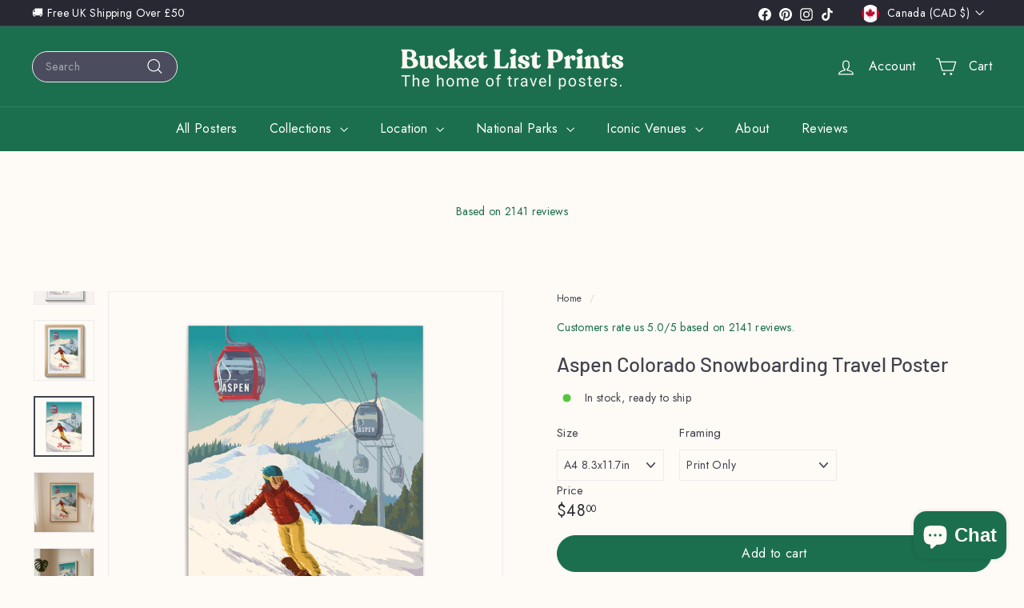

--- FILE ---
content_type: text/javascript
request_url: https://www.bucketlistprints.com/cdn/shop/t/5/assets/announcement-bar.js?v=130357584752841676451722959255
body_size: -421
content:
import{config}from"@archetype-themes/scripts/config";import{HTMLSectionElement}from"@archetype-themes/scripts/helpers/section";import{Slideshow}from"@archetype-themes/scripts/modules/slideshow";class AnnouncementBar extends HTMLSectionElement{connectedCallback(){if(super.connectedCallback(),parseInt(this.dataset.blockCount)===1)return;const args={autoPlay:5e3,avoidReflow:!0,cellAlign:config.rtl?"right":"left",fade:!0};this.flickity=new Slideshow(this,args)}disconnectedCallback(){super.disconnectedCallback(),this.flickity&&typeof this.flickity.destroy=="function"&&this.flickity.destroy()}onBlockSelect({detail:{blockId}}){const slide=this.querySelector("#AnnouncementSlide-"+blockId),index=parseInt(slide.dataset.index);this.flickity&&typeof this.flickity.pause=="function"&&(this.flickity.goToSlide(index),this.flickity.pause())}onBlockDeselect(){this.flickity&&typeof this.flickity.play=="function"&&this.flickity.play()}}customElements.define("announcement-bar",AnnouncementBar);
//# sourceMappingURL=/cdn/shop/t/5/assets/announcement-bar.js.map?v=130357584752841676451722959255
